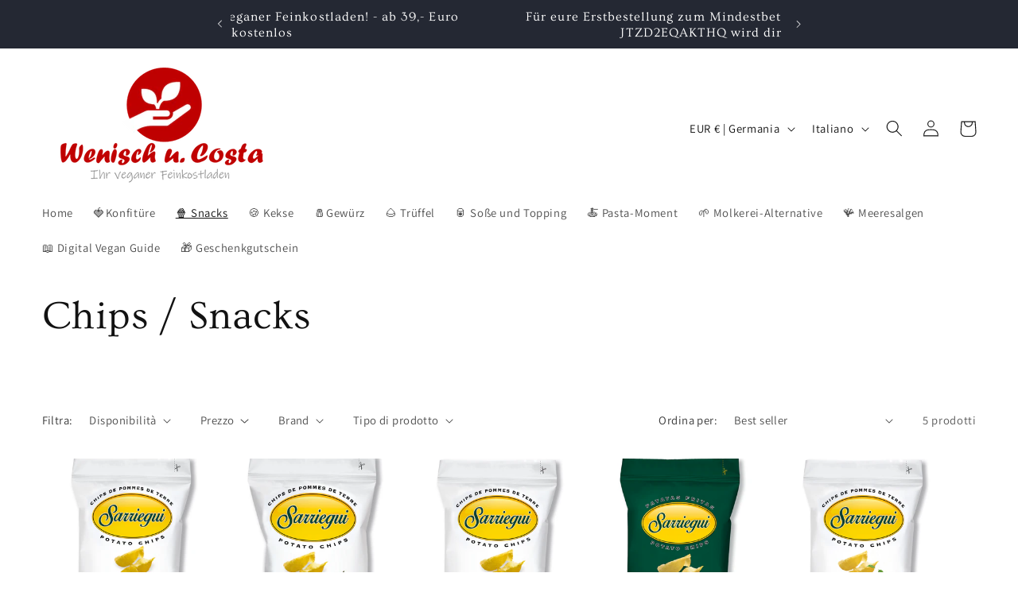

--- FILE ---
content_type: text/html; charset=utf-8
request_url: https://www.google.com/recaptcha/api2/aframe
body_size: 168
content:
<!DOCTYPE HTML><html><head><meta http-equiv="content-type" content="text/html; charset=UTF-8"></head><body><script nonce="LujkZjE3wxXDu2uRmySvzA">/** Anti-fraud and anti-abuse applications only. See google.com/recaptcha */ try{var clients={'sodar':'https://pagead2.googlesyndication.com/pagead/sodar?'};window.addEventListener("message",function(a){try{if(a.source===window.parent){var b=JSON.parse(a.data);var c=clients[b['id']];if(c){var d=document.createElement('img');d.src=c+b['params']+'&rc='+(localStorage.getItem("rc::a")?sessionStorage.getItem("rc::b"):"");window.document.body.appendChild(d);sessionStorage.setItem("rc::e",parseInt(sessionStorage.getItem("rc::e")||0)+1);localStorage.setItem("rc::h",'1769114794822');}}}catch(b){}});window.parent.postMessage("_grecaptcha_ready", "*");}catch(b){}</script></body></html>